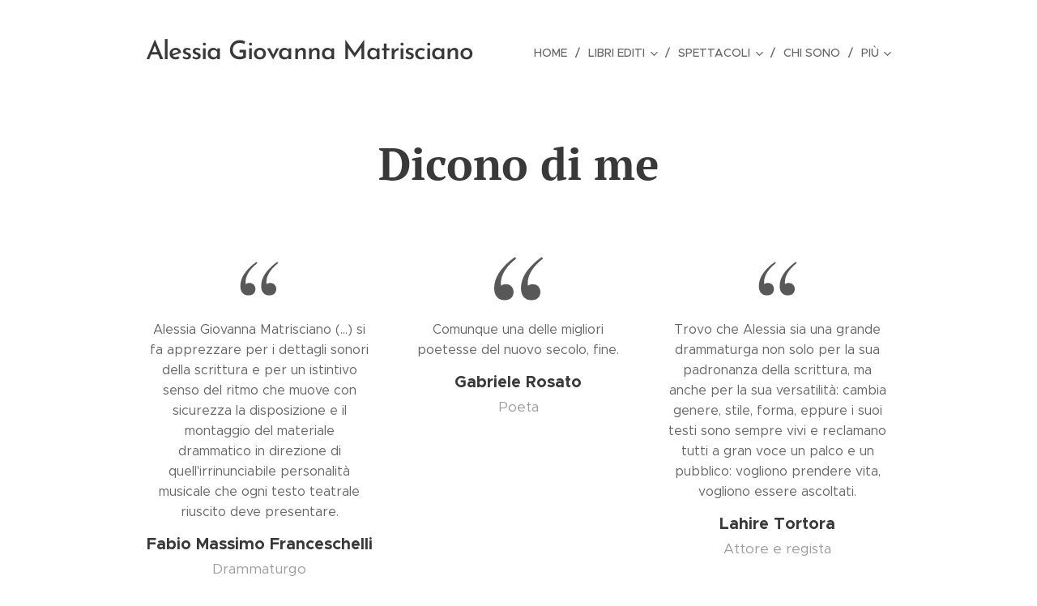

--- FILE ---
content_type: image/svg+xml
request_url: https://duyn491kcolsw.cloudfront.net/files/0y/0y8/0y89ml.svg?ph=32aa3e3e9b&border=858585&outline=666666&color=585858
body_size: 463
content:
<svg xmlns="http://www.w3.org/2000/svg" xmlns:xlink="http://www.w3.org/1999/xlink" viewBox="0 0 340.7 298.1"><g><path d="M151.1,32.1c1.9,0,3.5,1.3,4.8,3.9c1.3,2.6,1,4.5-1,5.8c-46.4,36.7-72.8,75.4-79.3,116c-0.6,3.9-1,9.3-1,16.4
		c0,6.5,0.6,11,1.9,13.5c5.2-5.8,13.5-8.7,25.1-8.7c14.2,0,25,4.8,32.4,14.5c7.4,9.7,10.5,20.6,9.2,32.9c-1.3,12.3-6.1,21.9-14.5,29
		s-20,10.6-34.8,10.6c-17.4,0-31.1-5.8-41.1-17.4C43,237,38,221.3,38,201.3c0-9,1-18.4,2.9-28c4.5-24.5,16.3-48.8,35.3-73
		s43-46.6,72-67.2C148.8,32.4,149.8,32.1,151.1,32.1z M297.1,32.1c1.9,0,3.5,1.3,4.8,3.9c1.3,2.6,1,4.5-1,5.8
		c-46.4,36.7-72.8,75.4-79.3,116c-0.7,3.9-1,9.3-1,16.4c0,6.5,0.6,11,1.9,13.5c5.2-5.8,13.5-8.7,25.1-8.7c14.2,0,25,4.8,32.4,14.5
		c7.4,9.7,10.5,20.6,9.2,32.9c-1.3,12.3-6.1,21.9-14.5,29c-8.4,7.1-20,10.6-34.8,10.6c-17.4,0-31.1-5.8-41.1-17.4
		c-10-11.6-15-27.4-15-47.4c0-9,1-18.4,2.9-28c4.5-24.5,16.3-48.8,35.3-73s43-46.6,72-67.2C294.8,32.4,295.8,32.1,297.1,32.1z"/></g><script type="text/javascript"><![CDATA[ var c=window.location.search.split("color=")[1];if(c=parseInt(c,16),!isNaN(c)){c=c.toString(16);for(var p=document.getElementsByTagName("path"),i=0,l=p.length;i<l;i++){(s=p[i].style).fill="#"+c}var r=document.getElementsByTagName("circle");for(i=0,l=r.length;i<l;i++){(s=r[i].style).fill="#"+c}var t=document.getElementsByTagName("rect");for(i=0,l=t.length;i<l;i++){(s=t[i].style).fill="#"+c}var y=document.getElementsByTagName("polygon");for(i=0,l=y.length;i<l;i++){(s=y[i].style).fill="#"+c}var e=document.getElementsByTagName("ellipse");for(i=0,l=e.length;i<l;i++){var s;(s=e[i].style).fill="#"+c}} ]]></script></svg>